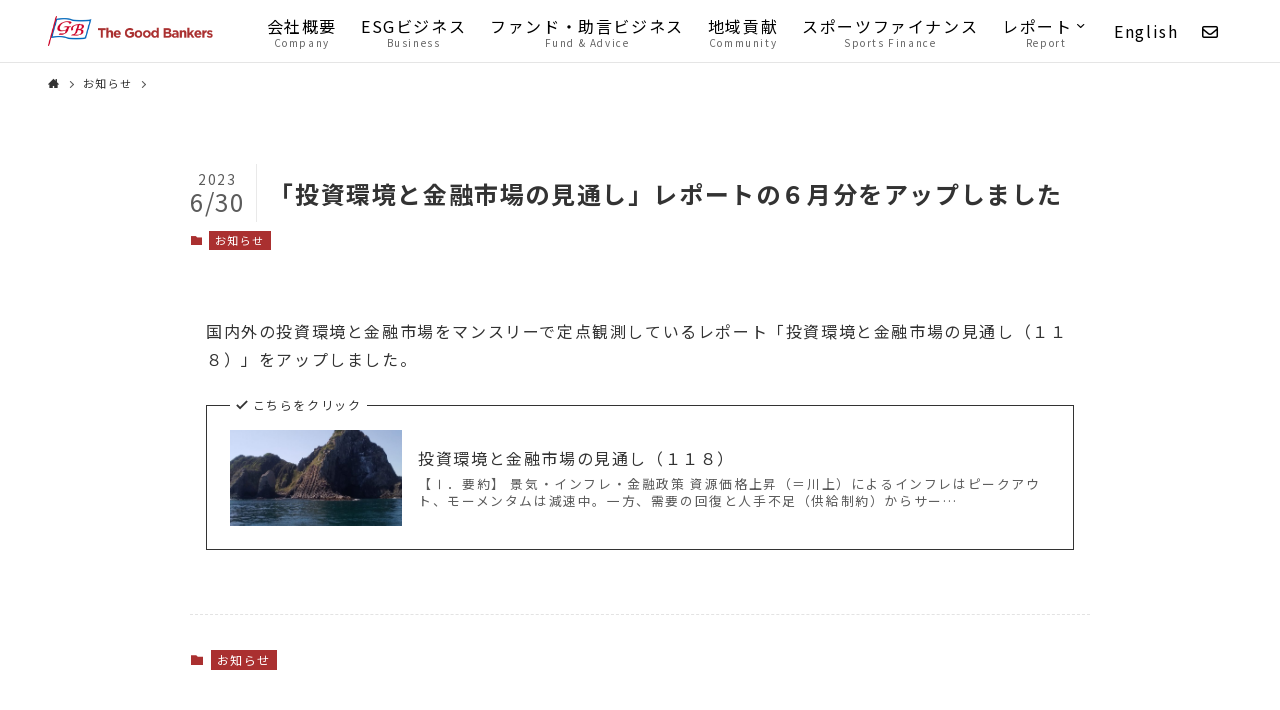

--- FILE ---
content_type: text/html; charset=UTF-8
request_url: http://www.goodbankers.co.jp/news/news230630/
body_size: 70885
content:
<!DOCTYPE html>
<html lang="ja" data-loaded="false" data-scrolled="false" data-spmenu="closed">
<head>
<meta charset="utf-8">
<meta name="format-detection" content="telephone=no">
<meta http-equiv="X-UA-Compatible" content="IE=edge">
<meta name="viewport" content="width=device-width, viewport-fit=cover">
<title>「投資環境と金融市場の見通し」レポートの６月分をアップしました &#8211; The Good Bankers</title>
<meta name='robots' content='max-image-preview:large' />
<style id='wp-img-auto-sizes-contain-inline-css' type='text/css'>
img:is([sizes=auto i],[sizes^="auto," i]){contain-intrinsic-size:3000px 1500px}
/*# sourceURL=wp-img-auto-sizes-contain-inline-css */
</style>
<link rel='stylesheet' id='font-awesome-all-css' href='http://www.goodbankers.co.jp/wp-content/themes/swell/assets/font-awesome/v6/css/all.min.css?ver=2.6.4.2' type='text/css' media='all' />
<style id='wp-block-library-inline-css' type='text/css'>
:root{--wp-block-synced-color:#7a00df;--wp-block-synced-color--rgb:122,0,223;--wp-bound-block-color:var(--wp-block-synced-color);--wp-editor-canvas-background:#ddd;--wp-admin-theme-color:#007cba;--wp-admin-theme-color--rgb:0,124,186;--wp-admin-theme-color-darker-10:#006ba1;--wp-admin-theme-color-darker-10--rgb:0,107,160.5;--wp-admin-theme-color-darker-20:#005a87;--wp-admin-theme-color-darker-20--rgb:0,90,135;--wp-admin-border-width-focus:2px}@media (min-resolution:192dpi){:root{--wp-admin-border-width-focus:1.5px}}.wp-element-button{cursor:pointer}:root .has-very-light-gray-background-color{background-color:#eee}:root .has-very-dark-gray-background-color{background-color:#313131}:root .has-very-light-gray-color{color:#eee}:root .has-very-dark-gray-color{color:#313131}:root .has-vivid-green-cyan-to-vivid-cyan-blue-gradient-background{background:linear-gradient(135deg,#00d084,#0693e3)}:root .has-purple-crush-gradient-background{background:linear-gradient(135deg,#34e2e4,#4721fb 50%,#ab1dfe)}:root .has-hazy-dawn-gradient-background{background:linear-gradient(135deg,#faaca8,#dad0ec)}:root .has-subdued-olive-gradient-background{background:linear-gradient(135deg,#fafae1,#67a671)}:root .has-atomic-cream-gradient-background{background:linear-gradient(135deg,#fdd79a,#004a59)}:root .has-nightshade-gradient-background{background:linear-gradient(135deg,#330968,#31cdcf)}:root .has-midnight-gradient-background{background:linear-gradient(135deg,#020381,#2874fc)}:root{--wp--preset--font-size--normal:16px;--wp--preset--font-size--huge:42px}.has-regular-font-size{font-size:1em}.has-larger-font-size{font-size:2.625em}.has-normal-font-size{font-size:var(--wp--preset--font-size--normal)}.has-huge-font-size{font-size:var(--wp--preset--font-size--huge)}.has-text-align-center{text-align:center}.has-text-align-left{text-align:left}.has-text-align-right{text-align:right}.has-fit-text{white-space:nowrap!important}#end-resizable-editor-section{display:none}.aligncenter{clear:both}.items-justified-left{justify-content:flex-start}.items-justified-center{justify-content:center}.items-justified-right{justify-content:flex-end}.items-justified-space-between{justify-content:space-between}.screen-reader-text{border:0;clip-path:inset(50%);height:1px;margin:-1px;overflow:hidden;padding:0;position:absolute;width:1px;word-wrap:normal!important}.screen-reader-text:focus{background-color:#ddd;clip-path:none;color:#444;display:block;font-size:1em;height:auto;left:5px;line-height:normal;padding:15px 23px 14px;text-decoration:none;top:5px;width:auto;z-index:100000}html :where(.has-border-color){border-style:solid}html :where([style*=border-top-color]){border-top-style:solid}html :where([style*=border-right-color]){border-right-style:solid}html :where([style*=border-bottom-color]){border-bottom-style:solid}html :where([style*=border-left-color]){border-left-style:solid}html :where([style*=border-width]){border-style:solid}html :where([style*=border-top-width]){border-top-style:solid}html :where([style*=border-right-width]){border-right-style:solid}html :where([style*=border-bottom-width]){border-bottom-style:solid}html :where([style*=border-left-width]){border-left-style:solid}html :where(img[class*=wp-image-]){height:auto;max-width:100%}:where(figure){margin:0 0 1em}html :where(.is-position-sticky){--wp-admin--admin-bar--position-offset:var(--wp-admin--admin-bar--height,0px)}@media screen and (max-width:600px){html :where(.is-position-sticky){--wp-admin--admin-bar--position-offset:0px}}

/*# sourceURL=wp-block-library-inline-css */
</style><style id='wp-block-paragraph-inline-css' type='text/css'>
.is-small-text{font-size:.875em}.is-regular-text{font-size:1em}.is-large-text{font-size:2.25em}.is-larger-text{font-size:3em}.has-drop-cap:not(:focus):first-letter{float:left;font-size:8.4em;font-style:normal;font-weight:100;line-height:.68;margin:.05em .1em 0 0;text-transform:uppercase}body.rtl .has-drop-cap:not(:focus):first-letter{float:none;margin-left:.1em}p.has-drop-cap.has-background{overflow:hidden}:root :where(p.has-background){padding:1.25em 2.375em}:where(p.has-text-color:not(.has-link-color)) a{color:inherit}p.has-text-align-left[style*="writing-mode:vertical-lr"],p.has-text-align-right[style*="writing-mode:vertical-rl"]{rotate:180deg}
/*# sourceURL=http://www.goodbankers.co.jp/wp-includes/blocks/paragraph/style.min.css */
</style>
<style id='global-styles-inline-css' type='text/css'>
:root{--wp--preset--aspect-ratio--square: 1;--wp--preset--aspect-ratio--4-3: 4/3;--wp--preset--aspect-ratio--3-4: 3/4;--wp--preset--aspect-ratio--3-2: 3/2;--wp--preset--aspect-ratio--2-3: 2/3;--wp--preset--aspect-ratio--16-9: 16/9;--wp--preset--aspect-ratio--9-16: 9/16;--wp--preset--color--black: #000;--wp--preset--color--cyan-bluish-gray: #abb8c3;--wp--preset--color--white: #fff;--wp--preset--color--pale-pink: #f78da7;--wp--preset--color--vivid-red: #cf2e2e;--wp--preset--color--luminous-vivid-orange: #ff6900;--wp--preset--color--luminous-vivid-amber: #fcb900;--wp--preset--color--light-green-cyan: #7bdcb5;--wp--preset--color--vivid-green-cyan: #00d084;--wp--preset--color--pale-cyan-blue: #8ed1fc;--wp--preset--color--vivid-cyan-blue: #0693e3;--wp--preset--color--vivid-purple: #9b51e0;--wp--preset--color--swl-main: var(--color_main);--wp--preset--color--swl-main-thin: var(--color_main_thin);--wp--preset--color--swl-gray: var(--color_gray);--wp--preset--color--swl-deep-01: var(--color_deep01);--wp--preset--color--swl-deep-02: var(--color_deep02);--wp--preset--color--swl-deep-03: var(--color_deep03);--wp--preset--color--swl-deep-04: var(--color_deep04);--wp--preset--color--swl-pale-01: var(--color_pale01);--wp--preset--color--swl-pale-02: var(--color_pale02);--wp--preset--color--swl-pale-03: var(--color_pale03);--wp--preset--color--swl-pale-04: var(--color_pale04);--wp--preset--gradient--vivid-cyan-blue-to-vivid-purple: linear-gradient(135deg,rgb(6,147,227) 0%,rgb(155,81,224) 100%);--wp--preset--gradient--light-green-cyan-to-vivid-green-cyan: linear-gradient(135deg,rgb(122,220,180) 0%,rgb(0,208,130) 100%);--wp--preset--gradient--luminous-vivid-amber-to-luminous-vivid-orange: linear-gradient(135deg,rgb(252,185,0) 0%,rgb(255,105,0) 100%);--wp--preset--gradient--luminous-vivid-orange-to-vivid-red: linear-gradient(135deg,rgb(255,105,0) 0%,rgb(207,46,46) 100%);--wp--preset--gradient--very-light-gray-to-cyan-bluish-gray: linear-gradient(135deg,rgb(238,238,238) 0%,rgb(169,184,195) 100%);--wp--preset--gradient--cool-to-warm-spectrum: linear-gradient(135deg,rgb(74,234,220) 0%,rgb(151,120,209) 20%,rgb(207,42,186) 40%,rgb(238,44,130) 60%,rgb(251,105,98) 80%,rgb(254,248,76) 100%);--wp--preset--gradient--blush-light-purple: linear-gradient(135deg,rgb(255,206,236) 0%,rgb(152,150,240) 100%);--wp--preset--gradient--blush-bordeaux: linear-gradient(135deg,rgb(254,205,165) 0%,rgb(254,45,45) 50%,rgb(107,0,62) 100%);--wp--preset--gradient--luminous-dusk: linear-gradient(135deg,rgb(255,203,112) 0%,rgb(199,81,192) 50%,rgb(65,88,208) 100%);--wp--preset--gradient--pale-ocean: linear-gradient(135deg,rgb(255,245,203) 0%,rgb(182,227,212) 50%,rgb(51,167,181) 100%);--wp--preset--gradient--electric-grass: linear-gradient(135deg,rgb(202,248,128) 0%,rgb(113,206,126) 100%);--wp--preset--gradient--midnight: linear-gradient(135deg,rgb(2,3,129) 0%,rgb(40,116,252) 100%);--wp--preset--font-size--small: 0.9em;--wp--preset--font-size--medium: 1.1em;--wp--preset--font-size--large: 1.25em;--wp--preset--font-size--x-large: 42px;--wp--preset--font-size--xs: 0.75em;--wp--preset--font-size--huge: 1.6em;--wp--preset--spacing--20: 0.44rem;--wp--preset--spacing--30: 0.67rem;--wp--preset--spacing--40: 1rem;--wp--preset--spacing--50: 1.5rem;--wp--preset--spacing--60: 2.25rem;--wp--preset--spacing--70: 3.38rem;--wp--preset--spacing--80: 5.06rem;--wp--preset--shadow--natural: 6px 6px 9px rgba(0, 0, 0, 0.2);--wp--preset--shadow--deep: 12px 12px 50px rgba(0, 0, 0, 0.4);--wp--preset--shadow--sharp: 6px 6px 0px rgba(0, 0, 0, 0.2);--wp--preset--shadow--outlined: 6px 6px 0px -3px rgb(255, 255, 255), 6px 6px rgb(0, 0, 0);--wp--preset--shadow--crisp: 6px 6px 0px rgb(0, 0, 0);}:where(.is-layout-flex){gap: 0.5em;}:where(.is-layout-grid){gap: 0.5em;}body .is-layout-flex{display: flex;}.is-layout-flex{flex-wrap: wrap;align-items: center;}.is-layout-flex > :is(*, div){margin: 0;}body .is-layout-grid{display: grid;}.is-layout-grid > :is(*, div){margin: 0;}:where(.wp-block-columns.is-layout-flex){gap: 2em;}:where(.wp-block-columns.is-layout-grid){gap: 2em;}:where(.wp-block-post-template.is-layout-flex){gap: 1.25em;}:where(.wp-block-post-template.is-layout-grid){gap: 1.25em;}.has-black-color{color: var(--wp--preset--color--black) !important;}.has-cyan-bluish-gray-color{color: var(--wp--preset--color--cyan-bluish-gray) !important;}.has-white-color{color: var(--wp--preset--color--white) !important;}.has-pale-pink-color{color: var(--wp--preset--color--pale-pink) !important;}.has-vivid-red-color{color: var(--wp--preset--color--vivid-red) !important;}.has-luminous-vivid-orange-color{color: var(--wp--preset--color--luminous-vivid-orange) !important;}.has-luminous-vivid-amber-color{color: var(--wp--preset--color--luminous-vivid-amber) !important;}.has-light-green-cyan-color{color: var(--wp--preset--color--light-green-cyan) !important;}.has-vivid-green-cyan-color{color: var(--wp--preset--color--vivid-green-cyan) !important;}.has-pale-cyan-blue-color{color: var(--wp--preset--color--pale-cyan-blue) !important;}.has-vivid-cyan-blue-color{color: var(--wp--preset--color--vivid-cyan-blue) !important;}.has-vivid-purple-color{color: var(--wp--preset--color--vivid-purple) !important;}.has-black-background-color{background-color: var(--wp--preset--color--black) !important;}.has-cyan-bluish-gray-background-color{background-color: var(--wp--preset--color--cyan-bluish-gray) !important;}.has-white-background-color{background-color: var(--wp--preset--color--white) !important;}.has-pale-pink-background-color{background-color: var(--wp--preset--color--pale-pink) !important;}.has-vivid-red-background-color{background-color: var(--wp--preset--color--vivid-red) !important;}.has-luminous-vivid-orange-background-color{background-color: var(--wp--preset--color--luminous-vivid-orange) !important;}.has-luminous-vivid-amber-background-color{background-color: var(--wp--preset--color--luminous-vivid-amber) !important;}.has-light-green-cyan-background-color{background-color: var(--wp--preset--color--light-green-cyan) !important;}.has-vivid-green-cyan-background-color{background-color: var(--wp--preset--color--vivid-green-cyan) !important;}.has-pale-cyan-blue-background-color{background-color: var(--wp--preset--color--pale-cyan-blue) !important;}.has-vivid-cyan-blue-background-color{background-color: var(--wp--preset--color--vivid-cyan-blue) !important;}.has-vivid-purple-background-color{background-color: var(--wp--preset--color--vivid-purple) !important;}.has-black-border-color{border-color: var(--wp--preset--color--black) !important;}.has-cyan-bluish-gray-border-color{border-color: var(--wp--preset--color--cyan-bluish-gray) !important;}.has-white-border-color{border-color: var(--wp--preset--color--white) !important;}.has-pale-pink-border-color{border-color: var(--wp--preset--color--pale-pink) !important;}.has-vivid-red-border-color{border-color: var(--wp--preset--color--vivid-red) !important;}.has-luminous-vivid-orange-border-color{border-color: var(--wp--preset--color--luminous-vivid-orange) !important;}.has-luminous-vivid-amber-border-color{border-color: var(--wp--preset--color--luminous-vivid-amber) !important;}.has-light-green-cyan-border-color{border-color: var(--wp--preset--color--light-green-cyan) !important;}.has-vivid-green-cyan-border-color{border-color: var(--wp--preset--color--vivid-green-cyan) !important;}.has-pale-cyan-blue-border-color{border-color: var(--wp--preset--color--pale-cyan-blue) !important;}.has-vivid-cyan-blue-border-color{border-color: var(--wp--preset--color--vivid-cyan-blue) !important;}.has-vivid-purple-border-color{border-color: var(--wp--preset--color--vivid-purple) !important;}.has-vivid-cyan-blue-to-vivid-purple-gradient-background{background: var(--wp--preset--gradient--vivid-cyan-blue-to-vivid-purple) !important;}.has-light-green-cyan-to-vivid-green-cyan-gradient-background{background: var(--wp--preset--gradient--light-green-cyan-to-vivid-green-cyan) !important;}.has-luminous-vivid-amber-to-luminous-vivid-orange-gradient-background{background: var(--wp--preset--gradient--luminous-vivid-amber-to-luminous-vivid-orange) !important;}.has-luminous-vivid-orange-to-vivid-red-gradient-background{background: var(--wp--preset--gradient--luminous-vivid-orange-to-vivid-red) !important;}.has-very-light-gray-to-cyan-bluish-gray-gradient-background{background: var(--wp--preset--gradient--very-light-gray-to-cyan-bluish-gray) !important;}.has-cool-to-warm-spectrum-gradient-background{background: var(--wp--preset--gradient--cool-to-warm-spectrum) !important;}.has-blush-light-purple-gradient-background{background: var(--wp--preset--gradient--blush-light-purple) !important;}.has-blush-bordeaux-gradient-background{background: var(--wp--preset--gradient--blush-bordeaux) !important;}.has-luminous-dusk-gradient-background{background: var(--wp--preset--gradient--luminous-dusk) !important;}.has-pale-ocean-gradient-background{background: var(--wp--preset--gradient--pale-ocean) !important;}.has-electric-grass-gradient-background{background: var(--wp--preset--gradient--electric-grass) !important;}.has-midnight-gradient-background{background: var(--wp--preset--gradient--midnight) !important;}.has-small-font-size{font-size: var(--wp--preset--font-size--small) !important;}.has-medium-font-size{font-size: var(--wp--preset--font-size--medium) !important;}.has-large-font-size{font-size: var(--wp--preset--font-size--large) !important;}.has-x-large-font-size{font-size: var(--wp--preset--font-size--x-large) !important;}
/*# sourceURL=global-styles-inline-css */
</style>

<link rel='stylesheet' id='swell-icons-css' href='http://www.goodbankers.co.jp/wp-content/themes/swell/build/css/swell-icons.css?ver=2.6.4.2' type='text/css' media='all' />
<link rel='stylesheet' id='main_style-css' href='http://www.goodbankers.co.jp/wp-content/themes/swell/build/css/main.css?ver=2.6.4.2' type='text/css' media='all' />
<link rel='stylesheet' id='swell_blocks-css' href='http://www.goodbankers.co.jp/wp-content/themes/swell/build/css/blocks.css?ver=2.6.4.2' type='text/css' media='all' />
<style id='swell_custom-inline-css' type='text/css'>
:root{--swl-fz--content:4vw;--swl-letter_spacing:.1em;--swl-font_family:"Noto Sans JP", sans-serif;--swl-font_weight:400;--color_main:#aa3030;--color_text:#333;--color_link:#2885ff;--color_border:rgba(200,200,200,.5);--color_gray:rgba(200,200,200,.15);--color_htag:#aa3030;--color_bg:#ffffff;--color_gradient1:#d8ffff;--color_gradient2:#87e7ff;--color_main_thin:rgba(213, 60, 60, 0.05 );--color_main_dark:rgba(128, 36, 36, 1 );--color_list_check:#aa3030;--color_list_num:#aa3030;--color_list_good:#aa3030;--color_list_bad:#aa3030;--color_faq_q:#aa3030;--color_faq_a:#3044aa;--color_icon_good:#3cd250;--color_icon_good_bg:#ecffe9;--color_icon_bad:#4b73eb;--color_icon_bad_bg:#eafaff;--color_icon_info:#f578b4;--color_icon_info_bg:#fff0fa;--color_icon_announce:#ffa537;--color_icon_announce_bg:#fff5f0;--color_icon_pen:#7a7a7a;--color_icon_pen_bg:#f7f7f7;--color_icon_book:#787364;--color_icon_book_bg:#f8f6ef;--color_icon_point:#ffa639;--color_icon_check:#aa3030;--color_icon_batsu:#aa3030;--color_icon_hatena:#5295cc;--color_icon_caution:#f7da38;--color_icon_memo:#84878a;--color_deep01:#aa3030;--color_deep02:#3d79d5;--color_deep03:#63a84d;--color_deep04:#f09f4d;--color_pale01:#fff2f0;--color_pale02:#f3f8fd;--color_pale03:#f1f9ee;--color_pale04:#fdf9ee;--color_mark_blue:#b7e3ff;--color_mark_green:#bdf9c3;--color_mark_yellow:#fcf69f;--color_mark_orange:#ffddbc;--border01:solid 2px var(--color_main);--border02:double 4px var(--color_main);--border03:dashed 2px var(--color_border);--border04:solid 4px var(--color_gray);--card_posts_thumb_ratio:56.25%;--list_posts_thumb_ratio:61.8%;--big_posts_thumb_ratio:56.25%;--thumb_posts_thumb_ratio:61.8%;--color_header_bg:#ffffff;--color_header_text:#000000;--color_footer_bg:#3044aa;--color_footer_text:#ffffff;--container_size:1200px;--article_size:900px;--logo_size_sp:40px;--logo_size_pc:30px;--logo_size_pcfix:30px;--color_gnav_bg:#dd3333;}.cap_box[data-colset="col1"]{--capbox-color:#f59b5f;--capbox-color--bg:#fff8eb}.cap_box[data-colset="col2"]{--capbox-color:#5fb9f5;--capbox-color--bg:#edf5ff}.cap_box[data-colset="col3"]{--capbox-color:#2fcd90;--capbox-color--bg:#eafaf2}.red_{--the-btn-color:#aa3030;--the-btn-color2:#ffbc49;--the-solid-shadow: rgba(128, 36, 36, 1 )}.blue_{--the-btn-color:#3044aa;--the-btn-color2:#35eaff;--the-solid-shadow: rgba(36, 51, 128, 1 )}.green_{--the-btn-color:#1e73be;--the-btn-color2:#7bf7bd;--the-solid-shadow: rgba(23, 86, 143, 1 )}.is-style-btn_normal{--the-btn-radius:0px}.is-style-btn_solid{--the-btn-radius:0px}.is-style-btn_shiny{--the-btn-radius:0px}.is-style-btn_line{--the-btn-radius:0px}.post_content blockquote{padding:1.5em 2em 1.5em 3em}.post_content blockquote::before{content:"";display:block;width:5px;height:calc(100% - 3em);top:1.5em;left:1.5em;border-left:solid 1px rgba(180,180,180,.75);border-right:solid 1px rgba(180,180,180,.75);}.mark_blue{background:-webkit-linear-gradient(transparent 64%,var(--color_mark_blue) 0%);background:linear-gradient(transparent 64%,var(--color_mark_blue) 0%)}.mark_green{background:-webkit-linear-gradient(transparent 64%,var(--color_mark_green) 0%);background:linear-gradient(transparent 64%,var(--color_mark_green) 0%)}.mark_yellow{background:-webkit-linear-gradient(transparent 64%,var(--color_mark_yellow) 0%);background:linear-gradient(transparent 64%,var(--color_mark_yellow) 0%)}.mark_orange{background:-webkit-linear-gradient(transparent 64%,var(--color_mark_orange) 0%);background:linear-gradient(transparent 64%,var(--color_mark_orange) 0%)}[class*="is-style-icon_"]{color:#333;border-width:0}[class*="is-style-big_icon_"]{border-width:2px;border-style:solid}[data-col="gray"] .c-balloon__text{background:#f7f7f7;border-color:#ccc}[data-col="gray"] .c-balloon__before{border-right-color:#f7f7f7}[data-col="green"] .c-balloon__text{background:#d1f8c2;border-color:#9ddd93}[data-col="green"] .c-balloon__before{border-right-color:#d1f8c2}[data-col="blue"] .c-balloon__text{background:#e2f6ff;border-color:#93d2f0}[data-col="blue"] .c-balloon__before{border-right-color:#e2f6ff}[data-col="red"] .c-balloon__text{background:#ffebeb;border-color:#f48789}[data-col="red"] .c-balloon__before{border-right-color:#ffebeb}[data-col="yellow"] .c-balloon__text{background:#f9f7d2;border-color:#fbe593}[data-col="yellow"] .c-balloon__before{border-right-color:#f9f7d2}.-type-list2 .p-postList__body::after,.-type-big .p-postList__body::after{content: "READ MORE »";}.c-postThumb__cat{background-color:#aa3030;color:#fff;background-image: repeating-linear-gradient(-45deg,rgba(255,255,255,.1),rgba(255,255,255,.1) 6px,transparent 6px,transparent 12px)}.post_content h2{color:#fff;padding:.75em 1em;border-radius:2px;background:var(--color_htag)}.post_content h2::before{position:absolute;display:block;pointer-events:none;content:"";bottom:calc(2px - 1.5em);left:1.5em;width:0;height:0;visibility:visible;border:.75em solid transparent;border-top-color:var(--color_htag)}.post_content h3{padding:0 .5em .5em}.post_content h3::before{content:"";width:100%;height:2px;background: repeating-linear-gradient(90deg, var(--color_htag) 0%, var(--color_htag) 29.3%, rgba(150,150,150,.2) 29.3%, rgba(150,150,150,.2) 100%)}.post_content h4{padding:0 0 0 16px;border-left:solid 2px var(--color_htag)}.l-footer__widgetArea{color:#ffffff}.l-header{border-bottom: solid 1px rgba(0,0,0,.1)}.c-gnav a::after{background:var(--color_main);width:100%;height:2px;transform:scaleX(0)}.p-spHeadMenu .menu-item.-current{border-bottom-color:var(--color_main)}.c-gnav > li:hover > a::after,.c-gnav > .-current > a::after{transform: scaleX(1)}.c-gnav .sub-menu{color:#fff;background:var(--color_main)}.l-fixHeader::before{opacity:1}#pagetop{border-radius:50%}#fix_tocbtn{border-radius:50%}#before_footer_widget{margin-bottom:0}.c-widget__title.-spmenu{padding:.5em .75em;border-radius:var(--swl-radius--2, 0px);background:var(--color_main);color:#fff;}.c-widget__title.-footer{padding:.5em}.c-widget__title.-footer::before{content:"";bottom:0;left:0;width:40%;z-index:1;background:var(--color_main)}.c-widget__title.-footer::after{content:"";bottom:0;left:0;width:100%;background:var(--color_border)}.c-secTitle{border-left:solid 2px var(--color_main);padding:0em .75em}.p-spMenu{color:#333}.p-spMenu__inner::before{background:#fdfdfd;opacity:1}.p-spMenu__overlay{background:#000;opacity:0.6}[class*="page-numbers"]{color:#fff;background-color:#dedede}.l-topTitleArea.c-filterLayer::before{background-color:#000;opacity:0.3;content:""}.p-toc__list.is-style-index li::before{color:var(--color_main)}@media screen and (min-width: 960px){:root{}}@media screen and (max-width: 959px){:root{}.l-header__logo{margin-right:auto}.l-header__inner{-webkit-box-pack:end;-webkit-justify-content:flex-end;justify-content:flex-end}}@media screen and (min-width: 600px){:root{--swl-fz--content:16px;}}@media screen and (max-width: 599px){:root{}}@media (min-width: 1108px) {.alignwide{left:-100px;width:calc(100% + 200px);}}@media (max-width: 1108px) {.-sidebar-off .swell-block-fullWide__inner.l-container .alignwide{left:0px;width:100%;}}.l-fixHeader .l-fixHeader__gnav{order:0}[data-scrolled=true] .l-fixHeader[data-ready]{opacity:1;-webkit-transform:translateY(0)!important;transform:translateY(0)!important;visibility:visible}.-body-solid .l-fixHeader{box-shadow:0 2px 4px var(--swl-color_shadow)}.l-fixHeader__inner{align-items:stretch;color:var(--color_header_text);display:flex;padding-bottom:0;padding-top:0;position:relative;z-index:1}.l-fixHeader__logo{align-items:center;display:flex;line-height:1;margin-right:24px;order:0;padding:16px 0}.is-style-btn_normal a,.is-style-btn_shiny a{box-shadow:var(--swl-btn_shadow)}.c-shareBtns__btn,.is-style-balloon>.c-tabList .c-tabList__button,.p-snsCta,[class*=page-numbers]{box-shadow:var(--swl-box_shadow)}.p-articleThumb__img,.p-articleThumb__youtube{box-shadow:var(--swl-img_shadow)}.p-pickupBanners__item .c-bannerLink,.p-postList__thumb{box-shadow:0 2px 8px rgba(0,0,0,.1),0 4px 4px -4px rgba(0,0,0,.1)}.p-postList.-w-ranking li:before{background-image:repeating-linear-gradient(-45deg,hsla(0,0%,100%,.1),hsla(0,0%,100%,.1) 6px,transparent 0,transparent 12px);box-shadow:1px 1px 4px rgba(0,0,0,.2)}@media (min-width:960px){.-series .l-header__inner{align-items:stretch;display:flex}.-series .l-header__logo{align-items:center;display:flex;flex-wrap:wrap;margin-right:24px;padding:16px 0}.-series .l-header__logo .c-catchphrase{font-size:13px;padding:4px 0}.-series .c-headLogo{margin-right:16px}.-series-right .l-header__inner{justify-content:space-between}.-series-right .c-gnavWrap{margin-left:auto}.-series-right .w-header{margin-left:12px}.-series-left .w-header{margin-left:auto}}@media (min-width:960px) and (min-width:600px){.-series .c-headLogo{max-width:400px}}.l-header__spNav{background-color:var(--color_gnav_bg)}.p-spHeadMenu a{color:#fff}.p-spHeadMenu .menu-item.-current{border-bottom-color:#fff}@media (min-width:960px){.-parallel .l-header__gnav{background-color:var(--color_gnav_bg);color:#fff}.-parallel .l-header__gnav .c-gnav>li>a{padding-bottom:12px;padding-top:12px}.-parallel .l-header__gnav .c-gnav>li>a:after{background-color:#fff}.-parallel-top .l-header__gnav{margin-bottom:8px}.-parallel-bottom .l-header__gnav{margin-top:8px}}.c-submenuToggleBtn:after{content:"";height:100%;left:0;position:absolute;top:0;width:100%;z-index:0}.c-submenuToggleBtn{cursor:pointer;display:block;height:2em;line-height:2;position:absolute;right:8px;text-align:center;top:50%;-webkit-transform:translateY(-50%);transform:translateY(-50%);width:2em;z-index:1}.c-submenuToggleBtn:before{content:"\e910";display:inline-block;font-family:icomoon;font-size:14px;transition:-webkit-transform .25s;transition:transform .25s;transition:transform .25s,-webkit-transform .25s}.c-submenuToggleBtn:after{border:1px solid;opacity:.15;transition:background-color .25s}.c-submenuToggleBtn.is-opened:before{-webkit-transform:rotate(-180deg);transform:rotate(-180deg)}.widget_categories>ul>.cat-item>a,.wp-block-categories-list>li>a{padding-left:1.75em}.c-listMenu a{padding:.75em .5em;position:relative}.c-gnav .sub-menu a:not(:last-child),.c-listMenu a:not(:last-child){padding-right:40px}.c-gnav .sub-menu .sub-menu{box-shadow:none}.c-gnav .sub-menu .sub-menu,.c-listMenu .children,.c-listMenu .sub-menu{height:0;margin:0;opacity:0;overflow:hidden;position:relative;transition:.25s}.c-gnav .sub-menu .sub-menu.is-opened,.c-listMenu .children.is-opened,.c-listMenu .sub-menu.is-opened{height:auto;opacity:1;visibility:visible}.c-gnav .sub-menu .sub-menu a,.c-listMenu .children a,.c-listMenu .sub-menu a{font-size:.9em;padding-left:1.5em}.c-gnav .sub-menu .sub-menu ul a,.c-listMenu .children ul a,.c-listMenu .sub-menu ul a{padding-left:2.25em}@media (min-width:600px){.c-submenuToggleBtn{height:28px;line-height:28px;transition:background-color .25s;width:28px}}@media (min-width:960px){.c-submenuToggleBtn:hover:after{background-color:currentColor}}:root{--color_content_bg:var(--color_bg);}.c-widget__title.-side{padding:.5em}.c-widget__title.-side::before{content:"";bottom:0;left:0;width:40%;z-index:1;background:var(--color_main)}.c-widget__title.-side::after{content:"";bottom:0;left:0;width:100%;background:var(--color_border)}.c-shareBtns__item:not(:last-child){margin-right:4px}.c-shareBtns__btn{padding:8px 0}@media screen and (min-width: 960px){:root{}}@media screen and (max-width: 959px){:root{}}@media screen and (min-width: 600px){:root{}}@media screen and (max-width: 599px){:root{}}.swell-block-fullWide__inner.l-container{--swl-fw_inner_pad:var(--swl-pad_container,0px)}@media (min-width:960px){.-sidebar-on .l-content .alignfull,.-sidebar-on .l-content .alignwide{left:-16px;width:calc(100% + 32px)}.swell-block-fullWide__inner.l-article{--swl-fw_inner_pad:var(--swl-pad_post_content,0px)}.-sidebar-on .swell-block-fullWide__inner .alignwide{left:0;width:100%}.-sidebar-on .swell-block-fullWide__inner .alignfull{left:calc(0px - var(--swl-fw_inner_pad, 0))!important;margin-left:0!important;margin-right:0!important;width:calc(100% + var(--swl-fw_inner_pad, 0)*2)!important}}.p-relatedPosts .p-postList__item{margin-bottom:1.5em}.p-relatedPosts .p-postList__times,.p-relatedPosts .p-postList__times>:last-child{margin-right:0}@media (min-width:600px){.p-relatedPosts .p-postList__item{width:33.33333%}}@media screen and (min-width:600px) and (max-width:1239px){.p-relatedPosts .p-postList__item:nth-child(7),.p-relatedPosts .p-postList__item:nth-child(8){display:none}}@media screen and (min-width:1240px){.p-relatedPosts .p-postList__item{width:25%}}.-index-off .p-toc,.swell-toc-placeholder:empty{display:none}.p-toc.-modal{height:100%;margin:0;overflow-y:auto;padding:0}#main_content .p-toc{border-radius:var(--swl-radius--2,0);margin:4em auto;max-width:800px}#sidebar .p-toc{margin-top:-.5em}.p-toc__ttl{display:block;font-size:1.2em;line-height:1;position:relative;text-align:center}.p-toc__ttl:before{content:"\e918";display:inline-block;font-family:icomoon;margin-right:.5em;padding-bottom:2px;vertical-align:middle}#index_modal .p-toc__ttl{margin-bottom:.5em}.p-toc__list li{line-height:1.6}.p-toc__list>li+li{margin-top:.5em}.p-toc__list li li{font-size:.9em}.p-toc__list ol,.p-toc__list ul{padding-left:.5em}.p-toc__list .mininote{display:none}.post_content .p-toc__list{padding-left:0}#sidebar .p-toc__list{margin-bottom:0}#sidebar .p-toc__list ol,#sidebar .p-toc__list ul{padding-left:0}.p-toc__link{color:inherit;font-size:inherit;text-decoration:none}.p-toc__link:hover{opacity:.8}.p-toc.-border{border-bottom:2px solid var(--color_main);border-top:2px solid var(--color_main);padding:1.75em .5em 1.5em}.p-toc.-border .p-toc__ttl{margin-bottom:.75em}@media (min-width:960px){#main_content .p-toc{width:92%}}@media (min-width:600px){.p-toc.-border{padding:1.75em 1em 1.5em}}.p-pnLinks{align-items:stretch;display:flex;justify-content:space-between;margin:2em 0}.p-pnLinks__item{font-size:3vw;position:relative;width:49%}.p-pnLinks__item:before{content:"";display:block;height:.5em;pointer-events:none;position:absolute;top:50%;width:.5em;z-index:1}.p-pnLinks__item.-prev:before{border-bottom:1px solid;border-left:1px solid;left:.35em;-webkit-transform:rotate(45deg) translateY(-50%);transform:rotate(45deg) translateY(-50%)}.p-pnLinks__item.-prev .p-pnLinks__thumb{margin-right:8px}.p-pnLinks__item.-next .p-pnLinks__link{justify-content:flex-end}.p-pnLinks__item.-next:before{border-bottom:1px solid;border-right:1px solid;right:.35em;-webkit-transform:rotate(-45deg) translateY(-50%);transform:rotate(-45deg) translateY(-50%)}.p-pnLinks__item.-next .p-pnLinks__thumb{margin-left:8px;order:2}.p-pnLinks__item.-next:first-child{margin-left:auto}.p-pnLinks__link{align-items:center;border-radius:var(--swl-radius--2,0);color:inherit;display:flex;height:100%;line-height:1.4;min-height:4em;padding:.6em 1em .5em;position:relative;text-decoration:none;transition:box-shadow .25s;width:100%}.p-pnLinks__thumb{border-radius:var(--swl-radius--4,0);height:32px;-o-object-fit:cover;object-fit:cover;width:48px}.p-pnLinks .-prev .p-pnLinks__link{padding-left:1.5em}.p-pnLinks .-prev:before{font-size:1.2em;left:0}.p-pnLinks .-next .p-pnLinks__link{padding-right:1.5em}.p-pnLinks .-next:before{font-size:1.2em;right:0}.p-pnLinks.-style-normal .-prev .p-pnLinks__link{border-left:1.25em solid var(--color_main)}.p-pnLinks.-style-normal .-prev:before{color:#fff}.p-pnLinks.-style-normal .-next .p-pnLinks__link{border-right:1.25em solid var(--color_main)}.p-pnLinks.-style-normal .-next:before{color:#fff}@media (max-width:959px){.p-pnLinks.-thumb-on{display:block}.p-pnLinks.-thumb-on .p-pnLinks__item{width:100%}}@media (min-width:600px){.p-pnLinks__item{font-size:13px}.p-pnLinks__thumb{height:48px;width:72px}.p-pnLinks__title{transition:-webkit-transform .25s;transition:transform .25s;transition:transform .25s,-webkit-transform .25s}.-prev>.p-pnLinks__link:hover .p-pnLinks__title{-webkit-transform:translateX(4px);transform:translateX(4px)}.-next>.p-pnLinks__link:hover .p-pnLinks__title{-webkit-transform:translateX(-4px);transform:translateX(-4px)}.p-pnLinks .p-pnLinks__link:hover{opacity:.8}.p-pnLinks.-style-normal .-prev .p-pnLinks__link:hover{box-shadow:1px 1px 2px var(--swl-color_shadow)}.p-pnLinks.-style-normal .-next .p-pnLinks__link:hover{box-shadow:-1px 1px 2px var(--swl-color_shadow)}}
/*# sourceURL=swell_custom-inline-css */
</style>
<link rel='stylesheet' id='swell-parts/footer-css' href='http://www.goodbankers.co.jp/wp-content/themes/swell/build/css/modules/parts/footer.css?ver=2.6.4.2' type='text/css' media='all' />
<link rel='stylesheet' id='swell-page/single-css' href='http://www.goodbankers.co.jp/wp-content/themes/swell/build/css/modules/page/single.css?ver=2.6.4.2' type='text/css' media='all' />
<style id='classic-theme-styles-inline-css' type='text/css'>
/*! This file is auto-generated */
.wp-block-button__link{color:#fff;background-color:#32373c;border-radius:9999px;box-shadow:none;text-decoration:none;padding:calc(.667em + 2px) calc(1.333em + 2px);font-size:1.125em}.wp-block-file__button{background:#32373c;color:#fff;text-decoration:none}
/*# sourceURL=/wp-includes/css/classic-themes.min.css */
</style>
<link rel='stylesheet' id='child_style-css' href='http://www.goodbankers.co.jp/wp-content/themes/swell_child/style.css?ver=2022071384905' type='text/css' media='all' />

<link href="https://fonts.googleapis.com/css?family=Noto+Sans+JP:400,700&#038;display=swap" rel="stylesheet">
<noscript><link href="http://www.goodbankers.co.jp/wp-content/themes/swell/build/css/noscript.css" rel="stylesheet"></noscript>
<link rel="https://api.w.org/" href="http://www.goodbankers.co.jp/wp-json/" /><link rel="alternate" title="JSON" type="application/json" href="http://www.goodbankers.co.jp/wp-json/wp/v2/posts/1336" /><link rel="canonical" href="http://www.goodbankers.co.jp/news/news230630/" />
<link rel='shortlink' href='http://www.goodbankers.co.jp/?p=1336' />
<link rel="icon" href="http://www.goodbankers.co.jp/wp-content/uploads/2022/07/cropped-gbLogo2-1-32x32.png" sizes="32x32" />
<link rel="icon" href="http://www.goodbankers.co.jp/wp-content/uploads/2022/07/cropped-gbLogo2-1-192x192.png" sizes="192x192" />
<link rel="apple-touch-icon" href="http://www.goodbankers.co.jp/wp-content/uploads/2022/07/cropped-gbLogo2-1-180x180.png" />
<meta name="msapplication-TileImage" content="http://www.goodbankers.co.jp/wp-content/uploads/2022/07/cropped-gbLogo2-1-270x270.png" />

<!-- Google Tag Manager -->
<script>(function(w,d,s,l,i){w[l]=w[l]||[];w[l].push({'gtm.start':
new Date().getTime(),event:'gtm.js'});var f=d.getElementsByTagName(s)[0],
j=d.createElement(s),dl=l!='dataLayer'?'&l='+l:'';j.async=true;j.src=
'https://www.googletagmanager.com/gtm.js?id='+i+dl;f.parentNode.insertBefore(j,f);
})(window,document,'script','dataLayer','GTM-W3JDCQS');</script>
<!-- End Google Tag Manager -->
</head>
<body>
<!-- Google Tag Manager (noscript) -->
<noscript><iframe src="https://www.googletagmanager.com/ns.html?id=GTM-W3JDCQS"
height="0" width="0" style="display:none;visibility:hidden"></iframe></noscript>
<!-- End Google Tag Manager (noscript) -->
<div id="body_wrap" class="wp-singular post-template-default single single-post postid-1336 single-format-standard wp-theme-swell wp-child-theme-swell_child -body-solid -index-off -sidebar-off -frame-off id_1336" >
<div id="sp_menu" class="p-spMenu -right">
	<div class="p-spMenu__inner">
		<div class="p-spMenu__closeBtn">
			<div class="c-iconBtn -menuBtn" data-onclick="toggleMenu" aria-label="メニューを閉じる">
				<i class="c-iconBtn__icon icon-close-thin"></i>
			</div>
		</div>
		<div class="p-spMenu__body">
			<div class="c-widget__title -spmenu">
				MENU			</div>
			<div class="p-spMenu__nav">
				<ul class="c-spnav c-listMenu"><li class="menu-item menu-item-type-post_type menu-item-object-page menu-item-25"><a href="http://www.goodbankers.co.jp/company/">会社概要<span class="c-smallNavTitle desc">Company</span></a></li>
<li class="menu-item menu-item-type-post_type menu-item-object-page menu-item-26"><a href="http://www.goodbankers.co.jp/esg-business/">ESGビジネス<span class="c-smallNavTitle desc">Business</span></a></li>
<li class="menu-item menu-item-type-post_type menu-item-object-page menu-item-27"><a href="http://www.goodbankers.co.jp/fund-advice/">ファンド・助言ビジネス<span class="c-smallNavTitle desc">Fund &#038; Advice</span></a></li>
<li class="menu-item menu-item-type-post_type menu-item-object-page menu-item-229"><a href="http://www.goodbankers.co.jp/community/">地域貢献<span class="c-smallNavTitle desc">Community</span></a></li>
<li class="menu-item menu-item-type-post_type menu-item-object-page menu-item-230"><a href="http://www.goodbankers.co.jp/sports-finance/">スポーツファイナンス<span class="c-smallNavTitle desc">Sports Finance</span></a></li>
<li class="menu-item menu-item-type-taxonomy menu-item-object-category menu-item-has-children menu-item-50"><a href="http://www.goodbankers.co.jp/report/">レポート<i class="icon-chevron-small-down"></i><span class="c-smallNavTitle desc">Report</span><span class="c-submenuToggleBtn" data-onclick="toggleSubmenu"></span></a>
<ul class="sub-menu">
	<li class="menu-item menu-item-type-taxonomy menu-item-object-category menu-item-51"><a href="http://www.goodbankers.co.jp/report/report-sri-monthly/">ESGレポート(マンスリー)</a></li>
	<li class="menu-item menu-item-type-taxonomy menu-item-object-category menu-item-94"><a href="http://www.goodbankers.co.jp/report/report-sri-esg-column/">ESGコラム</a></li>
	<li class="menu-item menu-item-type-taxonomy menu-item-object-category menu-item-635"><a href="http://www.goodbankers.co.jp/report/report-tsukushi/">筑紫みずえレポート</a></li>
	<li class="menu-item menu-item-type-post_type menu-item-object-page menu-item-461"><a href="http://www.goodbankers.co.jp/esg-frontline-report/">ESG最前線レポート</a></li>
	<li class="menu-item menu-item-type-post_type menu-item-object-page menu-item-546"><a href="http://www.goodbankers.co.jp/gb-esg-news/">GB ESGニュース（NEWSjp）</a></li>
	<li class="menu-item menu-item-type-taxonomy menu-item-object-category menu-item-809"><a href="http://www.goodbankers.co.jp/report/report-gb-outlook/">投資環境と金融市場の見通し</a></li>
	<li class="menu-item menu-item-type-taxonomy menu-item-object-category menu-item-97"><a href="http://www.goodbankers.co.jp/report/report-world-eco/">World Eco Report (連載終了)</a></li>
	<li class="menu-item menu-item-type-taxonomy menu-item-object-category menu-item-449"><a href="http://www.goodbankers.co.jp/report/report-world-sustainable/">World Sustainable Report (連載終了)</a></li>
</ul>
</li>
<li class="menu-item menu-item-type-post_type menu-item-object-page menu-item-32"><a href="http://www.goodbankers.co.jp/english/">English</a></li>
<li class="menu-item menu-item-type-post_type menu-item-object-page menu-item-28"><a href="http://www.goodbankers.co.jp/inquiry/"><i class="far fa-envelope"></i></a></li>
</ul>			</div>
					</div>
	</div>
	<div class="p-spMenu__overlay c-overlay" data-onclick="toggleMenu"></div>
</div>
<header id="header" class="l-header -series -series-right" data-spfix="1">
		<div class="l-header__inner l-container">
		<div class="l-header__logo">
			<div class="c-headLogo -img"><a href="http://www.goodbankers.co.jp/" title="The Good Bankers" class="c-headLogo__link" rel="home"><img width="1100" height="200"  src="http://www.goodbankers.co.jp/wp-content/uploads/2022/07/logotype.png" alt="The Good Bankers" class="c-headLogo__img" srcset="http://www.goodbankers.co.jp/wp-content/uploads/2022/07/logotype.png 1100w, http://www.goodbankers.co.jp/wp-content/uploads/2022/07/logotype-750x136.png 750w, http://www.goodbankers.co.jp/wp-content/uploads/2022/07/logotype-150x27.png 150w, http://www.goodbankers.co.jp/wp-content/uploads/2022/07/logotype-768x140.png 768w" sizes="(max-width: 959px) 50vw, 800px" decoding="async" loading="eager" ></a></div>					</div>
		<nav id="gnav" class="l-header__gnav c-gnavWrap">
					<ul class="c-gnav">
			<li class="menu-item menu-item-type-post_type menu-item-object-page menu-item-25"><a href="http://www.goodbankers.co.jp/company/"><span class="ttl">会社概要</span><span class="c-smallNavTitle desc">Company</span></a></li>
<li class="menu-item menu-item-type-post_type menu-item-object-page menu-item-26"><a href="http://www.goodbankers.co.jp/esg-business/"><span class="ttl">ESGビジネス</span><span class="c-smallNavTitle desc">Business</span></a></li>
<li class="menu-item menu-item-type-post_type menu-item-object-page menu-item-27"><a href="http://www.goodbankers.co.jp/fund-advice/"><span class="ttl">ファンド・助言ビジネス</span><span class="c-smallNavTitle desc">Fund &#038; Advice</span></a></li>
<li class="menu-item menu-item-type-post_type menu-item-object-page menu-item-229"><a href="http://www.goodbankers.co.jp/community/"><span class="ttl">地域貢献</span><span class="c-smallNavTitle desc">Community</span></a></li>
<li class="menu-item menu-item-type-post_type menu-item-object-page menu-item-230"><a href="http://www.goodbankers.co.jp/sports-finance/"><span class="ttl">スポーツファイナンス</span><span class="c-smallNavTitle desc">Sports Finance</span></a></li>
<li class="menu-item menu-item-type-taxonomy menu-item-object-category menu-item-has-children menu-item-50"><a href="http://www.goodbankers.co.jp/report/"><span class="ttl">レポート<i class="icon-chevron-small-down"></i></span><span class="c-smallNavTitle desc">Report</span><span class="c-submenuToggleBtn" data-onclick="toggleSubmenu"></span></a>
<ul class="sub-menu">
	<li class="menu-item menu-item-type-taxonomy menu-item-object-category menu-item-51"><a href="http://www.goodbankers.co.jp/report/report-sri-monthly/"><span class="ttl">ESGレポート(マンスリー)</span></a></li>
	<li class="menu-item menu-item-type-taxonomy menu-item-object-category menu-item-94"><a href="http://www.goodbankers.co.jp/report/report-sri-esg-column/"><span class="ttl">ESGコラム</span></a></li>
	<li class="menu-item menu-item-type-taxonomy menu-item-object-category menu-item-635"><a href="http://www.goodbankers.co.jp/report/report-tsukushi/"><span class="ttl">筑紫みずえレポート</span></a></li>
	<li class="menu-item menu-item-type-post_type menu-item-object-page menu-item-461"><a href="http://www.goodbankers.co.jp/esg-frontline-report/"><span class="ttl">ESG最前線レポート</span></a></li>
	<li class="menu-item menu-item-type-post_type menu-item-object-page menu-item-546"><a href="http://www.goodbankers.co.jp/gb-esg-news/"><span class="ttl">GB ESGニュース（NEWSjp）</span></a></li>
	<li class="menu-item menu-item-type-taxonomy menu-item-object-category menu-item-809"><a href="http://www.goodbankers.co.jp/report/report-gb-outlook/"><span class="ttl">投資環境と金融市場の見通し</span></a></li>
	<li class="menu-item menu-item-type-taxonomy menu-item-object-category menu-item-97"><a href="http://www.goodbankers.co.jp/report/report-world-eco/"><span class="ttl">World Eco Report (連載終了)</span></a></li>
	<li class="menu-item menu-item-type-taxonomy menu-item-object-category menu-item-449"><a href="http://www.goodbankers.co.jp/report/report-world-sustainable/"><span class="ttl">World Sustainable Report (連載終了)</span></a></li>
</ul>
</li>
<li class="menu-item menu-item-type-post_type menu-item-object-page menu-item-32"><a href="http://www.goodbankers.co.jp/english/"><span class="ttl">English</span></a></li>
<li class="menu-item menu-item-type-post_type menu-item-object-page menu-item-28"><a href="http://www.goodbankers.co.jp/inquiry/"><span class="ttl"><i class="far fa-envelope"></i></span></a></li>
					</ul>
			</nav>
		<div class="l-header__customBtn sp_">
	</div>
<div class="l-header__menuBtn sp_">
	<div class="c-iconBtn -menuBtn" data-onclick="toggleMenu" role="button" aria-label="メニューボタン">
		<i class="c-iconBtn__icon icon-menu-thin"></i>
					<span class="c-iconBtn__label">MENU</span>
			</div>
</div>
	</div>
	</header>
<div id="fix_header" class="l-fixHeader -series -series-right">
	<div class="l-fixHeader__inner l-container">
		<div class="l-fixHeader__logo">
			<div class="c-headLogo -img"><a href="http://www.goodbankers.co.jp/" title="The Good Bankers" class="c-headLogo__link" rel="home"><img width="1100" height="200"  src="http://www.goodbankers.co.jp/wp-content/uploads/2022/07/logotype.png" alt="The Good Bankers" class="c-headLogo__img" srcset="http://www.goodbankers.co.jp/wp-content/uploads/2022/07/logotype.png 1100w, http://www.goodbankers.co.jp/wp-content/uploads/2022/07/logotype-750x136.png 750w, http://www.goodbankers.co.jp/wp-content/uploads/2022/07/logotype-150x27.png 150w, http://www.goodbankers.co.jp/wp-content/uploads/2022/07/logotype-768x140.png 768w" sizes="(max-width: 959px) 50vw, 800px" decoding="async" loading="eager" ></a></div>		</div>
		<div class="l-fixHeader__gnav c-gnavWrap">
					<ul class="c-gnav">
			<li class="menu-item menu-item-type-post_type menu-item-object-page menu-item-25"><a href="http://www.goodbankers.co.jp/company/"><span class="ttl">会社概要</span><span class="c-smallNavTitle desc">Company</span></a></li>
<li class="menu-item menu-item-type-post_type menu-item-object-page menu-item-26"><a href="http://www.goodbankers.co.jp/esg-business/"><span class="ttl">ESGビジネス</span><span class="c-smallNavTitle desc">Business</span></a></li>
<li class="menu-item menu-item-type-post_type menu-item-object-page menu-item-27"><a href="http://www.goodbankers.co.jp/fund-advice/"><span class="ttl">ファンド・助言ビジネス</span><span class="c-smallNavTitle desc">Fund &#038; Advice</span></a></li>
<li class="menu-item menu-item-type-post_type menu-item-object-page menu-item-229"><a href="http://www.goodbankers.co.jp/community/"><span class="ttl">地域貢献</span><span class="c-smallNavTitle desc">Community</span></a></li>
<li class="menu-item menu-item-type-post_type menu-item-object-page menu-item-230"><a href="http://www.goodbankers.co.jp/sports-finance/"><span class="ttl">スポーツファイナンス</span><span class="c-smallNavTitle desc">Sports Finance</span></a></li>
<li class="menu-item menu-item-type-taxonomy menu-item-object-category menu-item-has-children menu-item-50"><a href="http://www.goodbankers.co.jp/report/"><span class="ttl">レポート<i class="icon-chevron-small-down"></i></span><span class="c-smallNavTitle desc">Report</span><span class="c-submenuToggleBtn" data-onclick="toggleSubmenu"></span></a>
<ul class="sub-menu">
	<li class="menu-item menu-item-type-taxonomy menu-item-object-category menu-item-51"><a href="http://www.goodbankers.co.jp/report/report-sri-monthly/"><span class="ttl">ESGレポート(マンスリー)</span></a></li>
	<li class="menu-item menu-item-type-taxonomy menu-item-object-category menu-item-94"><a href="http://www.goodbankers.co.jp/report/report-sri-esg-column/"><span class="ttl">ESGコラム</span></a></li>
	<li class="menu-item menu-item-type-taxonomy menu-item-object-category menu-item-635"><a href="http://www.goodbankers.co.jp/report/report-tsukushi/"><span class="ttl">筑紫みずえレポート</span></a></li>
	<li class="menu-item menu-item-type-post_type menu-item-object-page menu-item-461"><a href="http://www.goodbankers.co.jp/esg-frontline-report/"><span class="ttl">ESG最前線レポート</span></a></li>
	<li class="menu-item menu-item-type-post_type menu-item-object-page menu-item-546"><a href="http://www.goodbankers.co.jp/gb-esg-news/"><span class="ttl">GB ESGニュース（NEWSjp）</span></a></li>
	<li class="menu-item menu-item-type-taxonomy menu-item-object-category menu-item-809"><a href="http://www.goodbankers.co.jp/report/report-gb-outlook/"><span class="ttl">投資環境と金融市場の見通し</span></a></li>
	<li class="menu-item menu-item-type-taxonomy menu-item-object-category menu-item-97"><a href="http://www.goodbankers.co.jp/report/report-world-eco/"><span class="ttl">World Eco Report (連載終了)</span></a></li>
	<li class="menu-item menu-item-type-taxonomy menu-item-object-category menu-item-449"><a href="http://www.goodbankers.co.jp/report/report-world-sustainable/"><span class="ttl">World Sustainable Report (連載終了)</span></a></li>
</ul>
</li>
<li class="menu-item menu-item-type-post_type menu-item-object-page menu-item-32"><a href="http://www.goodbankers.co.jp/english/"><span class="ttl">English</span></a></li>
<li class="menu-item menu-item-type-post_type menu-item-object-page menu-item-28"><a href="http://www.goodbankers.co.jp/inquiry/"><span class="ttl"><i class="far fa-envelope"></i></span></a></li>
					</ul>
			</div>
	</div>
</div>
<div id="breadcrumb" class="p-breadcrumb"><ol class="p-breadcrumb__list l-container"><li class="p-breadcrumb__item"><a href="http://www.goodbankers.co.jp/" class="p-breadcrumb__text"><span class="icon-home"> </span></a></li><li class="p-breadcrumb__item"><a href="http://www.goodbankers.co.jp/news/" class="p-breadcrumb__text"><span>お知らせ</span></a></li><li class="p-breadcrumb__item"><span class="p-breadcrumb__text">「投資環境と金融市場の見通し」レポートの６月分をアップしました</span></li></ol></div><div id="content" class="l-content l-container" data-postid="1336" data-pvct="true">
<main id="main_content" class="l-mainContent l-article">
	<article class="l-mainContent__inner">
		<div class="p-articleHead c-postTitle">
	<h1 class="c-postTitle__ttl">「投資環境と金融市場の見通し」レポートの６月分をアップしました</h1>
	<time class="c-postTitle__date u-thin" datetime="2023-06-30">
		<span class="__y">2023</span>
		<span class="__md">6/30</span>
	</time>
</div>
<div class="p-articleMetas -top">
		<div class="p-articleMetas__termList c-categoryList">
					<a class="c-categoryList__link hov-flash-up" href="http://www.goodbankers.co.jp/news/" data-cat-id="14">
				お知らせ			</a>
			</div>
<div class="p-articleMetas__times c-postTimes u-thin">
		</div>
</div>
		<div class="post_content">
			
<p>国内外の投資環境と金融市場をマンスリーで定点観測しているレポート「投資環境と金融市場の見通し（１１８）」をアップしました。</p>


<div class="swell-block-postLink" data-style="card">			<div class="p-blogCard -internal" data-type="type1" data-onclick="clickLink">
				<div class="p-blogCard__inner">
					<span class="p-blogCard__caption">こちらをクリック</span>
					<div class="p-blogCard__thumb c-postThumb"><figure class="c-postThumb__figure"><img decoding="async" src="[data-uri]" data-src="http://www.goodbankers.co.jp/wp-content/uploads/2022/07/top_report_gboutlook-750x563.jpg" alt="" class="c-postThumb__img u-obf-cover lazyload" width="320" height="180" data-aspectratio="320/180"><noscript><img decoding="async" src="http://www.goodbankers.co.jp/wp-content/uploads/2022/07/top_report_gboutlook-750x563.jpg" alt="" class="c-postThumb__img u-obf-cover" width="320" height="180"></noscript></figure></div>					<div class="p-blogCard__body">
						<a class="p-blogCard__title" href="http://www.goodbankers.co.jp/report/report-gb-outlook/report-gb-outlook-118/">投資環境と金融市場の見通し（１１８）</a>
						<span class="p-blogCard__excerpt">【Ⅰ．要約】 景気・インフレ・金融政策 資源価格上昇（＝川上）によるインフレはピークアウト、モーメンタムは減速中。一方、需要の回復と人手不足（供給制約）からサー&#8230;</span>					</div>
				</div>
			</div>
		</div>		</div>
		<div class="p-articleFoot">
	<div class="p-articleMetas -bottom">
			<div class="p-articleMetas__termList c-categoryList">
					<a class="c-categoryList__link hov-flash-up" href="http://www.goodbankers.co.jp/news/" data-cat-id="14">
				お知らせ			</a>
			</div>
	</div>
</div>
		<div id="after_article" class="l-articleBottom">
			<ul class="p-pnLinks -style-simple">
			<li class="p-pnLinks__item -prev">
				<a href="http://www.goodbankers.co.jp/report/report-gb-outlook/report-gb-outlook-118/" rel="prev" class="p-pnLinks__link">
				<span class="p-pnLinks__title">投資環境と金融市場の見通し（１１８）</span>
	</a>
			</li>
				<li class="p-pnLinks__item -next">
				<a href="http://www.goodbankers.co.jp/report/report-sri-monthly/srimontly202300705/" rel="next" class="p-pnLinks__link">
				<span class="p-pnLinks__title">取締役会に求められるダイバーシティ</span>
	</a>
			</li>
	</ul>
<section class="l-articleBottom__section -related">
	<h2 class="l-articleBottom__title c-secTitle">関連記事</h2><ul class="p-postList p-relatedPosts -type-card"><li class="p-postList__item">
	<a href="http://www.goodbankers.co.jp/news/news20260107/" class="p-postList__link">
		<div class="p-postList__thumb c-postThumb">
			<figure class="c-postThumb__figure">
			<img width="750" height="563"  src="[data-uri]" alt="" class="c-postThumb__img u-obf-cover lazyload" sizes="(min-width: 600px) 320px, 50vw" data-src="http://www.goodbankers.co.jp/wp-content/uploads/2022/07/top_report_esgmonthly-750x563.jpg" data-srcset="http://www.goodbankers.co.jp/wp-content/uploads/2022/07/top_report_esgmonthly-750x563.jpg 750w, http://www.goodbankers.co.jp/wp-content/uploads/2022/07/top_report_esgmonthly-1200x900.jpg 1200w, http://www.goodbankers.co.jp/wp-content/uploads/2022/07/top_report_esgmonthly-150x113.jpg 150w, http://www.goodbankers.co.jp/wp-content/uploads/2022/07/top_report_esgmonthly-768x576.jpg 768w, http://www.goodbankers.co.jp/wp-content/uploads/2022/07/top_report_esgmonthly-1536x1152.jpg 1536w, http://www.goodbankers.co.jp/wp-content/uploads/2022/07/top_report_esgmonthly.jpg 1920w" data-aspectratio="750/563" ><noscript><img src="http://www.goodbankers.co.jp/wp-content/uploads/2022/07/top_report_esgmonthly-750x563.jpg" class="c-postThumb__img u-obf-cover" alt=""></noscript>			</figure>
		</div>
		<div class="p-postList__body">
			<div class="p-postList__title">ESGレポート（マンスリー）「2026年に求められるESG経営」をアップしました</div>
				<div class="p-postList__meta"><div class="p-postList__times c-postTimes u-thin">
			<time class="c-postTimes__posted icon-posted" datetime="2026-01-07">2026年1月7日</time>
		</div>
</div>		</div>
	</a>
</li>
<li class="p-postList__item">
	<a href="http://www.goodbankers.co.jp/news/news20251203/" class="p-postList__link">
		<div class="p-postList__thumb c-postThumb">
			<figure class="c-postThumb__figure">
			<img width="750" height="563"  src="[data-uri]" alt="" class="c-postThumb__img u-obf-cover lazyload" sizes="(min-width: 600px) 320px, 50vw" data-src="http://www.goodbankers.co.jp/wp-content/uploads/2022/07/top_report_esgmonthly-750x563.jpg" data-srcset="http://www.goodbankers.co.jp/wp-content/uploads/2022/07/top_report_esgmonthly-750x563.jpg 750w, http://www.goodbankers.co.jp/wp-content/uploads/2022/07/top_report_esgmonthly-1200x900.jpg 1200w, http://www.goodbankers.co.jp/wp-content/uploads/2022/07/top_report_esgmonthly-150x113.jpg 150w, http://www.goodbankers.co.jp/wp-content/uploads/2022/07/top_report_esgmonthly-768x576.jpg 768w, http://www.goodbankers.co.jp/wp-content/uploads/2022/07/top_report_esgmonthly-1536x1152.jpg 1536w, http://www.goodbankers.co.jp/wp-content/uploads/2022/07/top_report_esgmonthly.jpg 1920w" data-aspectratio="750/563" ><noscript><img src="http://www.goodbankers.co.jp/wp-content/uploads/2022/07/top_report_esgmonthly-750x563.jpg" class="c-postThumb__img u-obf-cover" alt=""></noscript>			</figure>
		</div>
		<div class="p-postList__body">
			<div class="p-postList__title">ESGレポート（マンスリー）「『X』が導く持続可能性」をアップしました</div>
				<div class="p-postList__meta"><div class="p-postList__times c-postTimes u-thin">
			<time class="c-postTimes__posted icon-posted" datetime="2025-12-03">2025年12月3日</time>
		</div>
</div>		</div>
	</a>
</li>
<li class="p-postList__item">
	<a href="http://www.goodbankers.co.jp/news/news20251106/" class="p-postList__link">
		<div class="p-postList__thumb c-postThumb">
			<figure class="c-postThumb__figure">
			<img width="750" height="563"  src="[data-uri]" alt="" class="c-postThumb__img u-obf-cover lazyload" sizes="(min-width: 600px) 320px, 50vw" data-src="http://www.goodbankers.co.jp/wp-content/uploads/2022/07/top_report_esgmonthly-750x563.jpg" data-srcset="http://www.goodbankers.co.jp/wp-content/uploads/2022/07/top_report_esgmonthly-750x563.jpg 750w, http://www.goodbankers.co.jp/wp-content/uploads/2022/07/top_report_esgmonthly-1200x900.jpg 1200w, http://www.goodbankers.co.jp/wp-content/uploads/2022/07/top_report_esgmonthly-150x113.jpg 150w, http://www.goodbankers.co.jp/wp-content/uploads/2022/07/top_report_esgmonthly-768x576.jpg 768w, http://www.goodbankers.co.jp/wp-content/uploads/2022/07/top_report_esgmonthly-1536x1152.jpg 1536w, http://www.goodbankers.co.jp/wp-content/uploads/2022/07/top_report_esgmonthly.jpg 1920w" data-aspectratio="750/563" ><noscript><img src="http://www.goodbankers.co.jp/wp-content/uploads/2022/07/top_report_esgmonthly-750x563.jpg" class="c-postThumb__img u-obf-cover" alt=""></noscript>			</figure>
		</div>
		<div class="p-postList__body">
			<div class="p-postList__title">ESGレポート（マンスリー）「どのような未来に投資をするのか」をアップしました</div>
				<div class="p-postList__meta"><div class="p-postList__times c-postTimes u-thin">
			<time class="c-postTimes__posted icon-posted" datetime="2025-11-06">2025年11月6日</time>
		</div>
</div>		</div>
	</a>
</li>
<li class="p-postList__item">
	<a href="http://www.goodbankers.co.jp/news/news20251003/" class="p-postList__link">
		<div class="p-postList__thumb c-postThumb">
			<figure class="c-postThumb__figure">
			<img width="750" height="563"  src="[data-uri]" alt="" class="c-postThumb__img u-obf-cover lazyload" sizes="(min-width: 600px) 320px, 50vw" data-src="http://www.goodbankers.co.jp/wp-content/uploads/2022/07/top_report_esgmonthly-750x563.jpg" data-srcset="http://www.goodbankers.co.jp/wp-content/uploads/2022/07/top_report_esgmonthly-750x563.jpg 750w, http://www.goodbankers.co.jp/wp-content/uploads/2022/07/top_report_esgmonthly-1200x900.jpg 1200w, http://www.goodbankers.co.jp/wp-content/uploads/2022/07/top_report_esgmonthly-150x113.jpg 150w, http://www.goodbankers.co.jp/wp-content/uploads/2022/07/top_report_esgmonthly-768x576.jpg 768w, http://www.goodbankers.co.jp/wp-content/uploads/2022/07/top_report_esgmonthly-1536x1152.jpg 1536w, http://www.goodbankers.co.jp/wp-content/uploads/2022/07/top_report_esgmonthly.jpg 1920w" data-aspectratio="750/563" ><noscript><img src="http://www.goodbankers.co.jp/wp-content/uploads/2022/07/top_report_esgmonthly-750x563.jpg" class="c-postThumb__img u-obf-cover" alt=""></noscript>			</figure>
		</div>
		<div class="p-postList__body">
			<div class="p-postList__title">ESGレポート（マンスリー）「採択から10年――持続可能な開発目標（SDGs）の現在とESG」をアップしました</div>
				<div class="p-postList__meta"><div class="p-postList__times c-postTimes u-thin">
			<time class="c-postTimes__posted icon-posted" datetime="2025-10-03">2025年10月3日</time>
		</div>
</div>		</div>
	</a>
</li>
<li class="p-postList__item">
	<a href="http://www.goodbankers.co.jp/news/news20250903/" class="p-postList__link">
		<div class="p-postList__thumb c-postThumb">
			<figure class="c-postThumb__figure">
			<img width="750" height="563"  src="[data-uri]" alt="" class="c-postThumb__img u-obf-cover lazyload" sizes="(min-width: 600px) 320px, 50vw" data-src="http://www.goodbankers.co.jp/wp-content/uploads/2022/07/top_report_esgmonthly-750x563.jpg" data-srcset="http://www.goodbankers.co.jp/wp-content/uploads/2022/07/top_report_esgmonthly-750x563.jpg 750w, http://www.goodbankers.co.jp/wp-content/uploads/2022/07/top_report_esgmonthly-1200x900.jpg 1200w, http://www.goodbankers.co.jp/wp-content/uploads/2022/07/top_report_esgmonthly-150x113.jpg 150w, http://www.goodbankers.co.jp/wp-content/uploads/2022/07/top_report_esgmonthly-768x576.jpg 768w, http://www.goodbankers.co.jp/wp-content/uploads/2022/07/top_report_esgmonthly-1536x1152.jpg 1536w, http://www.goodbankers.co.jp/wp-content/uploads/2022/07/top_report_esgmonthly.jpg 1920w" data-aspectratio="750/563" ><noscript><img src="http://www.goodbankers.co.jp/wp-content/uploads/2022/07/top_report_esgmonthly-750x563.jpg" class="c-postThumb__img u-obf-cover" alt=""></noscript>			</figure>
		</div>
		<div class="p-postList__body">
			<div class="p-postList__title">ESGレポート（マンスリー）「未来の自分への投資――ESG投資」をアップしました</div>
				<div class="p-postList__meta"><div class="p-postList__times c-postTimes u-thin">
			<time class="c-postTimes__posted icon-posted" datetime="2025-09-03">2025年9月3日</time>
		</div>
</div>		</div>
	</a>
</li>
<li class="p-postList__item">
	<a href="http://www.goodbankers.co.jp/news/news20250805/" class="p-postList__link">
		<div class="p-postList__thumb c-postThumb">
			<figure class="c-postThumb__figure">
			<img width="750" height="563"  src="[data-uri]" alt="" class="c-postThumb__img u-obf-cover lazyload" sizes="(min-width: 600px) 320px, 50vw" data-src="http://www.goodbankers.co.jp/wp-content/uploads/2022/07/top_report_esgmonthly-750x563.jpg" data-srcset="http://www.goodbankers.co.jp/wp-content/uploads/2022/07/top_report_esgmonthly-750x563.jpg 750w, http://www.goodbankers.co.jp/wp-content/uploads/2022/07/top_report_esgmonthly-1200x900.jpg 1200w, http://www.goodbankers.co.jp/wp-content/uploads/2022/07/top_report_esgmonthly-150x113.jpg 150w, http://www.goodbankers.co.jp/wp-content/uploads/2022/07/top_report_esgmonthly-768x576.jpg 768w, http://www.goodbankers.co.jp/wp-content/uploads/2022/07/top_report_esgmonthly-1536x1152.jpg 1536w, http://www.goodbankers.co.jp/wp-content/uploads/2022/07/top_report_esgmonthly.jpg 1920w" data-aspectratio="750/563" ><noscript><img src="http://www.goodbankers.co.jp/wp-content/uploads/2022/07/top_report_esgmonthly-750x563.jpg" class="c-postThumb__img u-obf-cover" alt=""></noscript>			</figure>
		</div>
		<div class="p-postList__body">
			<div class="p-postList__title">ESGレポート（マンスリー）「『服の墓場』、砂漠の中心でサステナブルファッションを叫ぶ」をアップしました</div>
				<div class="p-postList__meta"><div class="p-postList__times c-postTimes u-thin">
			<time class="c-postTimes__posted icon-posted" datetime="2025-08-05">2025年8月5日</time>
		</div>
</div>		</div>
	</a>
</li>
<li class="p-postList__item">
	<a href="http://www.goodbankers.co.jp/news/news20250703/" class="p-postList__link">
		<div class="p-postList__thumb c-postThumb">
			<figure class="c-postThumb__figure">
			<img width="750" height="563"  src="[data-uri]" alt="" class="c-postThumb__img u-obf-cover lazyload" sizes="(min-width: 600px) 320px, 50vw" data-src="http://www.goodbankers.co.jp/wp-content/uploads/2022/07/top_report_esgmonthly-750x563.jpg" data-srcset="http://www.goodbankers.co.jp/wp-content/uploads/2022/07/top_report_esgmonthly-750x563.jpg 750w, http://www.goodbankers.co.jp/wp-content/uploads/2022/07/top_report_esgmonthly-1200x900.jpg 1200w, http://www.goodbankers.co.jp/wp-content/uploads/2022/07/top_report_esgmonthly-150x113.jpg 150w, http://www.goodbankers.co.jp/wp-content/uploads/2022/07/top_report_esgmonthly-768x576.jpg 768w, http://www.goodbankers.co.jp/wp-content/uploads/2022/07/top_report_esgmonthly-1536x1152.jpg 1536w, http://www.goodbankers.co.jp/wp-content/uploads/2022/07/top_report_esgmonthly.jpg 1920w" data-aspectratio="750/563" ><noscript><img src="http://www.goodbankers.co.jp/wp-content/uploads/2022/07/top_report_esgmonthly-750x563.jpg" class="c-postThumb__img u-obf-cover" alt=""></noscript>			</figure>
		</div>
		<div class="p-postList__body">
			<div class="p-postList__title">ESGレポート（マンスリー）「未来の人づくりを支える」をアップしました</div>
				<div class="p-postList__meta"><div class="p-postList__times c-postTimes u-thin">
			<time class="c-postTimes__posted icon-posted" datetime="2025-07-03">2025年7月3日</time>
		</div>
</div>		</div>
	</a>
</li>
<li class="p-postList__item">
	<a href="http://www.goodbankers.co.jp/news/news250604/" class="p-postList__link">
		<div class="p-postList__thumb c-postThumb">
			<figure class="c-postThumb__figure">
			<img width="750" height="563"  src="[data-uri]" alt="" class="c-postThumb__img u-obf-cover lazyload" sizes="(min-width: 600px) 320px, 50vw" data-src="http://www.goodbankers.co.jp/wp-content/uploads/2022/07/top_report_esgmonthly-750x563.jpg" data-srcset="http://www.goodbankers.co.jp/wp-content/uploads/2022/07/top_report_esgmonthly-750x563.jpg 750w, http://www.goodbankers.co.jp/wp-content/uploads/2022/07/top_report_esgmonthly-1200x900.jpg 1200w, http://www.goodbankers.co.jp/wp-content/uploads/2022/07/top_report_esgmonthly-150x113.jpg 150w, http://www.goodbankers.co.jp/wp-content/uploads/2022/07/top_report_esgmonthly-768x576.jpg 768w, http://www.goodbankers.co.jp/wp-content/uploads/2022/07/top_report_esgmonthly-1536x1152.jpg 1536w, http://www.goodbankers.co.jp/wp-content/uploads/2022/07/top_report_esgmonthly.jpg 1920w" data-aspectratio="750/563" ><noscript><img src="http://www.goodbankers.co.jp/wp-content/uploads/2022/07/top_report_esgmonthly-750x563.jpg" class="c-postThumb__img u-obf-cover" alt=""></noscript>			</figure>
		</div>
		<div class="p-postList__body">
			<div class="p-postList__title">ESGレポート（マンスリー）「企業もサッカーリーグもサステナビリティ評価」をアップしました</div>
				<div class="p-postList__meta"><div class="p-postList__times c-postTimes u-thin">
			<time class="c-postTimes__posted icon-posted" datetime="2025-06-04">2025年6月4日</time>
		</div>
</div>		</div>
	</a>
</li>
</ul></section>
		</div>
			</article>
</main>
</div>
<footer id="footer" class="l-footer">
	<div class="l-footer__inner">
			<div class="l-footer__foot">
			<div class="l-container">
			<ul class="l-footer__nav"><li class="menu-item menu-item-type-custom menu-item-object-custom menu-item-201"><a href="http://goodbankers.co.jp/">ホーム</a></li>
<li class="menu-item menu-item-type-post_type menu-item-object-page menu-item-209"><a href="http://www.goodbankers.co.jp/company/">会社概要</a></li>
<li class="menu-item menu-item-type-post_type menu-item-object-page menu-item-203"><a href="http://www.goodbankers.co.jp/english/">English</a></li>
<li class="menu-item menu-item-type-post_type menu-item-object-page menu-item-212"><a href="http://www.goodbankers.co.jp/inquiry/">お問合わせ</a></li>
</ul>			<p class="copyright">
				<span lang="en">&copy;</span>
				The Good Bankers.			</p>
					</div>
	</div>
</div>
</footer>
<div class="p-fixBtnWrap">
	
			<div id="pagetop" class="c-fixBtn hov-bg-main" data-onclick="pageTop" role="button" aria-label="ページトップボタン" data-has-text="1">
			<i class="c-fixBtn__icon icon-chevron-small-up" role="presentation"></i>
							<span class="c-fixBtn__label">Top</span>
					</div>
	</div>

<div id="search_modal" class="c-modal p-searchModal">
	<div class="c-overlay" data-onclick="toggleSearch"></div>
	<div class="p-searchModal__inner">
		<form role="search" method="get" class="c-searchForm" action="http://www.goodbankers.co.jp/" role="search">
	<input type="text" value="" name="s" class="c-searchForm__s s" placeholder="検索" aria-label="検索ワード">
	<button type="submit" class="c-searchForm__submit icon-search hov-opacity u-bg-main" value="search" aria-label="検索を実行する"></button>
</form>
	</div>
</div>
</div><!--/ #all_wrapp-->
<div class="l-scrollObserver" aria-hidden="true"></div><script type="speculationrules">
{"prefetch":[{"source":"document","where":{"and":[{"href_matches":"/*"},{"not":{"href_matches":["/wp-*.php","/wp-admin/*","/wp-content/uploads/*","/wp-content/*","/wp-content/plugins/*","/wp-content/themes/swell_child/*","/wp-content/themes/swell/*","/*\\?(.+)"]}},{"not":{"selector_matches":"a[rel~=\"nofollow\"]"}},{"not":{"selector_matches":".no-prefetch, .no-prefetch a"}}]},"eagerness":"conservative"}]}
</script>
<script type="text/javascript" src="http://www.goodbankers.co.jp/wp-includes/js/jquery/jquery.min.js?ver=3.7.1" id="jquery-core-js"></script>
<script type="text/javascript" id="swell_script-js-extra">
/* <![CDATA[ */
var swellVars = {"siteUrl":"http://www.goodbankers.co.jp/","restUrl":"http://www.goodbankers.co.jp/wp-json/wp/v2/","ajaxUrl":"http://www.goodbankers.co.jp/wp-admin/admin-ajax.php","ajaxNonce":"480dd38025","isLoggedIn":"","useAjaxAfterPost":"","useAjaxFooter":"","usePvCount":"1","isFixHeadSP":"1","tocListTag":"ul","tocTarget":"h2","tocMinnum":"2","mvSlideEffect":"fade","mvSlideSpeed":"1500","mvSlideDelay":"5000","mvSlideNum":"1","mvSlideNumSp":"1"};
//# sourceURL=swell_script-js-extra
/* ]]> */
</script>
<script type="text/javascript" src="http://www.goodbankers.co.jp/wp-content/themes/swell/build/js/main.min.js?ver=2.6.4.2" id="swell_script-js"></script>
<script type="text/javascript" src="http://www.goodbankers.co.jp/wp-content/themes/swell/assets/js/plugins/lazysizes.min.js?ver=2.6.4.2" id="swell_lazysizes-js"></script>
<script type="text/javascript" src="http://www.goodbankers.co.jp/wp-content/themes/swell/build/js/front/set_fix_header.min.js?ver=2.6.4.2" id="swell_set_fix_header-js"></script>
<script type="application/ld+json">[{"@context":"http:\/\/schema.org","@type":"Article","mainEntityOfPage":{"@type":"WebPage","@id":"http:\/\/www.goodbankers.co.jp\/news\/news230630\/"},"headline":"「投資環境と金融市場の見通し」レポートの６月分をアップしました","image":{"@type":"ImageObject","url":"http:\/\/www.goodbankers.co.jp\/wp-content\/uploads\/2022\/07\/top_report_gboutlook.jpg"},"datePublished":"2023-06-30 19:19:23","dateModified":"2023-06-30 19:19:26","author":{"@type":"Person","name":"gbadmin","url":"http:\/\/www.goodbankers.co.jp\/"},"publisher":{"@type":"Organization","name":"The Good Bankers","logo":{"@type":"ImageObject","url":"http:\/\/www.goodbankers.co.jp\/wp-content\/themes\/swell\/assets\/img\/article_schrma_logo.png"}},"description":"国内外の投資環境と金融市場をマンスリーで定点観測しているレポート「投資環境と金融市場の見通し（１１８）」をアップしました。"},{"@context":"http:\/\/schema.org","@type":"BreadcrumbList","itemListElement":[{"@type":"ListItem","position":1,"item":{"@id":"http:\/\/www.goodbankers.co.jp\/news\/","name":"お知らせ"}}]}]</script>
</body></html>


--- FILE ---
content_type: text/css
request_url: http://www.goodbankers.co.jp/wp-content/themes/swell/build/css/modules/page/single.css?ver=2.6.4.2
body_size: 6010
content:
.c-secTitle{display:block;font-size:4.5vw;margin-bottom:1.5em;position:relative}.c-secTitle:after,.c-secTitle:before{box-sizing:inherit;display:block;height:1px;position:absolute;z-index:0}.post-password-form:not(:first-child){border-top:1px dashed var(--swl-color_border);padding-top:1em}.post-password-form p{margin-bottom:1em}.p-articleMetas{align-items:center;display:flex;flex-wrap:wrap;font-size:12px;padding:0 1px}.p-articleMetas.-top{margin-top:.5em}.p-articleMetas.-top .p-articleMetas__termList{font-size:11px}.p-articleMetas__termList{align-items:center;display:flex;flex-wrap:wrap;margin:0 .25em 0 0}.p-articleMetas__author,.p-articleMetas__times{margin:.25em .25em .25em 0}.p-articleThumb{margin:2em 0;text-align:center;width:100%}.p-articleThumb__youtube{height:0;padding-bottom:56.25%;position:relative}.p-articleThumb__youtube iframe{height:100%;left:0;position:absolute;top:0;width:100%}.p-articleThumb__img{border-radius:var(--swl-radius--8,0);display:block;width:100%}.p-articleThumb__figcaption{font-size:.9em;margin-top:.75em;text-align:center}.p-articleFoot{border-top:1px dashed var(--swl-color_border);margin:2em 0;padding-top:2em}.c-shareBtns{margin:2em 0}.c-shareBtns__message{padding:.25em 0 .75em;text-align:center;width:100%}.c-shareBtns__message .__text{display:inline-block;line-height:1.5;padding:0 1.5em;position:relative}.c-shareBtns__message .__text:after,.c-shareBtns__message .__text:before{background-color:currentColor;bottom:0;content:"";display:block;height:1.5em;position:absolute;width:1px}.c-shareBtns__message .__text:before{left:0;-webkit-transform:rotate(-40deg);transform:rotate(-40deg)}.c-shareBtns__message .__text:after{right:0;-webkit-transform:rotate(40deg);transform:rotate(40deg)}.c-shareBtns__list{display:flex;justify-content:center}.c-shareBtns__item.-facebook{color:#3b5998}.c-shareBtns__item.-twitter{color:#1da1f2}.c-shareBtns__item.-hatebu{color:#00a4de}.c-shareBtns__item.-pocket{color:#ef3f56}.c-shareBtns__item.-pinterest{color:#bb0f23}.c-shareBtns__item.-line{color:#00c300}.c-shareBtns__item.-copy{color:#909494;position:relative}.c-shareBtns:not(.-style-btn-small) .c-shareBtns__item{flex:1}.c-shareBtns__btn{background-color:currentColor;border-radius:var(--swl-radius--2,0);color:inherit;cursor:pointer;display:block;text-align:center;text-decoration:none}.c-shareBtns__icon{color:#fff;display:block;font-size:4.5vw;line-height:1}.c-shareBtns__icon:before{color:inherit;display:block}.-fix.c-shareBtns{border:none!important;left:8px;margin:0;position:fixed;top:50%;-webkit-transform:translateY(-50%);transform:translateY(-50%);width:30px;z-index:99}.-fix.c-shareBtns .c-shareBtns__list{border:none;flex-direction:column;margin:0;padding:0;width:100%}.-fix.c-shareBtns .c-shareBtns__item{flex-basis:100%;margin:4px 0;max-width:100%;padding:0;width:100%}.-fix.c-shareBtns .c-shareBtns__btn{padding:0}.-fix.c-shareBtns .c-shareBtns__icon:before{font-size:16px;height:30px;line-height:30px}.c-urlcopy{display:block;position:relative;width:100%}.c-urlcopy .-copied{opacity:0;position:absolute;top:8px}.c-urlcopy .-to-copy{opacity:1;top:0}.c-urlcopy.-done .-to-copy{opacity:0;top:8px;transition-duration:0s}.c-urlcopy.-done .-copied{opacity:1;top:0;transition-duration:.25s}.c-urlcopy.-done+.c-copyedPoppup{opacity:1;visibility:visible}.c-urlcopy .c-shareBtns__icon{transition:opacity .25s,top .25s}.c-urlcopy__text{display:block}.c-urlcopy__content{align-items:center;display:flex;justify-content:center;position:relative;width:100%}.c-copyedPoppup{bottom:calc(100% + 2px);color:grey;font-size:10px;opacity:0;position:absolute;right:0;text-align:right;transition:opacity .25s,visibility .25s;visibility:hidden;white-space:nowrap}.-fix.c-shareBtns .c-copyedPoppup{bottom:50%;left:100%;right:auto;-webkit-transform:translateX(8px) translateY(50%);transform:translateX(8px) translateY(50%)}.c-big-urlcopy{margin:1em 0}.c-big-urlcopy .c-shareBtns__icon{align-items:center;display:flex;justify-content:center}.c-big-urlcopy .c-urlcopy__text{font-size:.8em;margin-left:.75em;padding-top:1px}.c-shareBtns.-style-btn-small.has-big-copybtn{align-items:center;display:flex;flex-wrap:wrap;justify-content:center}.c-shareBtns.-style-btn-small .c-big-urlcopy{margin:8px;max-width:100%;width:16em}.p-authorBox{border:1px solid var(--swl-color_border);border-radius:var(--swl-radius--8,0);padding:5vw}.p-authorBox .avatar{border:2px solid var(--swl-color_border);border-radius:50%;height:100px;-o-object-fit:cover;object-fit:cover;width:100px}.p-authorBox__l{margin:0 0 1em;text-align:center}.p-authorBox__r{width:100%}.p-authorBox__name{color:inherit;display:block;font-weight:700;line-height:1.2;margin-top:8px;text-decoration:none}.p-authorBox__position{display:block;font-style:italic;line-height:1.2;margin-top:4px}.p-authorBox__desc{width:100%}.p-authorBox__iconList{margin-top:8px}.p-authorBox__more{padding-top:1em}.p-authorBox__moreLink{border:1px solid var(--swl-color_border);border-radius:var(--swl-radius--4,0);color:inherit;display:block;letter-spacing:var(--swl-letter_spacing,.5px);line-height:3;padding:0 1em;position:relative;text-align:center;text-decoration:none}.p-authorBox__moreLink:after{content:"\e930";font-family:icomoon;margin-left:.25em;position:absolute;right:1em;top:0}@media (min-width:600px){.c-secTitle{font-size:20px}.l-articleBottom__section{margin-top:6em}.c-shareBtns__icon{font-size:18px}.c-copyedPoppup{font-size:11px;right:50%;-webkit-transform:translateX(50%);transform:translateX(50%)}.p-authorBox{align-content:stretch;display:flex;justify-content:space-between;padding:1.5em}.p-authorBox__l{margin-bottom:0;width:160px}.p-authorBox__r{border-left:1px solid var(--swl-color_border);display:flex;flex-direction:column;padding-left:1.5em;width:calc(100% - 160px - 1.5em)}.p-authorBox__more{margin-top:auto}}@media (max-width:599px){.l-articleBottom__section{margin-top:4em}.p-authorBox{text-align:center}.p-authorBox__iconList{justify-content:center}}@media (max-width:959px){.-fix.c-shareBtns{display:none!important}}

--- FILE ---
content_type: text/css
request_url: http://www.goodbankers.co.jp/wp-content/themes/swell_child/style.css?ver=2022071384905
body_size: 2679
content:
@charset "UTF-8";
/*
    Template: swell
    Theme Name: SWELL CHILD
    Theme URI: https://swell-theme.com/
    Description: SWELLの子テーマ
    Version: 1.0.0
    Author: LOOS WEB STUDIO
    Author URI: https://loos-web-studio.com/

    License: GNU General Public License
    License URI: http://www.gnu.org/licenses/gpl.html
*/

/* header */
.c-gnav>.menu-item>a .ttl {font-size:16px;}
.c-gnav .sub-menu {width:20em;}

/* company */
.lz_company_about_block>.swell-block-dl__dt{width:18.5em;}
.lz_company_about_block>.swell-block-dl__dd{width: calc(100% - 18.5em);}
@media screen and (max-width: 900px) {
  .lz_company_about_block>.swell-block-dl__dt{width:100%;}
  .lz_company_about_block>.swell-block-dl__dd{width:100%;margin:0 0 1em 1em;}
}

.lz_company_member_block>.swell-block-dl__dt{width:18.5em;}
.lz_company_member_block>.swell-block-dl__dd{width: calc(100% - 18.5em);}

/* common */
.page .c-pageTitle{text-align:center;}
.page .c-pageTitle small{display:block;margin-left:0;margin-top:0.75em;font-style:normal;opacity:1;font-size:16px;}
.is-style-onborder_ttl2>.cap_box_ttl, .is-style-onborder_ttl>.cap_box_ttl{font-size:1.1em;}
.lz_button_size100 a{width:100%;}
.is-style-more_btn a{color:var(--color_main); box-shadow:0 0 0 1px var(--color_main);}

  /* 目次の開閉 */
/* 閉じる状態 */
.toc-chk + .p-toc__ttl + ol li,
.toc-chk + .p-toc__ttl + ul li {
	transition: 0.1s;
	height:0px;
	overflow: hidden;
	line-height: 0;
}
/* 開く状態 */
.toc-chk:checked + .p-toc__ttl + ol li,
.toc-chk:checked + .p-toc__ttl + ul li {
	transition: 0.1s;
	height:100%;
	overflow: inherit;
	line-height: 1.5;
}
/* dummyチェックボックス */
.toc-chk {
	display:none;
}
/* 開くor閉じる */
.toc-chk:checked + .p-toc__ttl>.toc-ttl::after {
    content: '[Close]';
}
.toc-ttl::after {
    content: '[Open]';
    cursor: pointer;
    margin-left: .5em;
    font-size: .8em;
}

/* English */
.lz_history_block.is-style-big>.swell-block-step__item>.swell-block-step__number .__label{font-size:18px;font-weight: 700;}
.lz_history_block.is-style-big .swell-block-step__title{font-size:16px;text-align:left;}

/* 印刷用調整 */
@media print {
	:root{--swl-fz--content: 1vw;}
	body{
		margin: 10mm 5mm;
    	width: 210mm;
    	height: 297mm;
	}
	.l-header[data-spfix="1"]{position:relative;}
	.p-fixBtnWrap{display:none;}
	.wp-block-columns{flex-wrap:nowrap !important;}
	.wp-block-columns > .wp-block-column{}
	.wp-block-columns .wp-block-column+.wp-block-column{}
	.l-footer__nav a{font-size:12px;}
    .wp-block-columns:not(.is-not-stacked-on-mobile)>.wp-block-column:not(:first-child) {
		margin-left: var(--wp-column-gap);
		margin-top:0;
	}
}













--- FILE ---
content_type: text/plain
request_url: https://www.google-analytics.com/j/collect?v=1&_v=j102&a=1348988568&t=pageview&_s=1&dl=http%3A%2F%2Fwww.goodbankers.co.jp%2Fnews%2Fnews230630%2F&ul=en-us%40posix&dt=%E3%80%8C%E6%8A%95%E8%B3%87%E7%92%B0%E5%A2%83%E3%81%A8%E9%87%91%E8%9E%8D%E5%B8%82%E5%A0%B4%E3%81%AE%E8%A6%8B%E9%80%9A%E3%81%97%E3%80%8D%E3%83%AC%E3%83%9D%E3%83%BC%E3%83%88%E3%81%AE%EF%BC%96%E6%9C%88%E5%88%86%E3%82%92%E3%82%A2%E3%83%83%E3%83%97%E3%81%97%E3%81%BE%E3%81%97%E3%81%9F%20%E2%80%93%20The%20Good%20Bankers&sr=1280x720&vp=1280x720&_u=YEBAAEABAAAAACAAI~&jid=670014226&gjid=1891392526&cid=1791713356.1768527485&tid=UA-233973919-1&_gid=1991331188.1768527485&_r=1&_slc=1&gtm=45He61e1n81W3JDCQSv889510147za200zd889510147&gcd=13l3l3l3l1l1&dma=0&tag_exp=103116026~103200004~104527906~104528501~104684208~104684211~105391252~115938466~115938468~117041587&z=1153457493
body_size: -451
content:
2,cG-KRDYQ29B6T